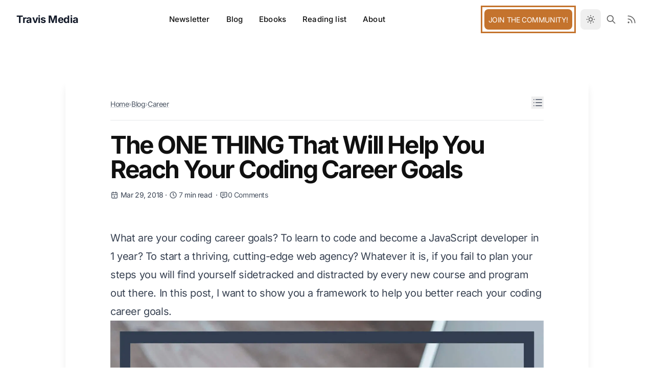

--- FILE ---
content_type: text/html; charset=utf-8
request_url: https://travis.media/blog/the-one-thing-that-will-help-you-reach-your-coding-career-goals/
body_size: 15385
content:
<!DOCTYPE html><html class="2xl:text-[17px]" dir="ltr" lang="en"><head><meta charset="UTF-8"><meta content="width=device-width,initial-scale=1" name="viewport"><link href="https://collector-pxebumdlwe.px-cloud.net" rel="preconnect"><link href="https://embeds.beehiiv.com" rel="preconnect"><link href="https://talk.hyvor.com" rel="preconnect"><link href="/sitemap-index.xml" rel="sitemap"><link href="/_astro/logo-sm.BXC348oe.ico" rel="shortcut icon"><link href="/_astro/logo-sm.Dxpnyx-B.svg" rel="icon" type="image/svg+xml"><link href="/_astro/logo-sm.Dxpnyx-B.svg" rel="mask-icon" color="#8D46E7"><link href="/_astro/logo-sm.CUwHYdUq.png" rel="apple-touch-icon" sizes="180x180"><style>:root{--aw-font-sans:'Inter Variable',ui-sans-serif,system-ui,sans-serif;--aw-font-serif:'Inter Variable',ui-serif,system-ui,serif;--aw-font-heading:'Inter Variable',ui-sans-serif,system-ui,sans-serif;--aw-color-primary:rgb(1 97 239);--aw-color-secondary:rgb(1 84 207);--aw-color-accent:rgb(109 40 217);--aw-color-lightblue:#f0f3f7;--aw-color-link:#839efe;--aw-color-text-heading:rgb(0 0 0);--aw-color-text-default:rgb(16 16 16);--aw-color-text-muted:rgb(16 16 16 / 66%);--aw-color-bg-page:rgb(255 255 255);--aw-color-bg-page-dark:rgb(14, 15, 19)}.dark{--aw-font-sans:'Inter Variable',ui-sans-serif,system-ui,sans-serif;--aw-font-serif:'Inter Variable',ui-serif,system-ui,serif;--aw-font-heading:'Inter Variable',ui-sans-serif,system-ui,sans-serif;--aw-color-primary:rgb(1 97 239);--aw-color-secondary:rgb(1 84 207);--aw-color-accent:rgb(109 40 217);--aw-color-text-heading:rgb(247, 248, 248);--aw-color-text-default:rgb(229 236 246);--aw-color-text-muted:rgb(229 236 246 / 66%);--aw-color-bg-page:rgb(14 15 19)}html:not(.dark) .astro-code,html:not(.dark) .astro-code span{color:var(--shiki-light)!important;background-color:var(--shiki-light-bg)!important}html.dark .astro-code,html.dark .astro-code span{color:var(--shiki-dark)!important;background-color:var(--shiki-dark-bg)!important}.astro-code{border:1px solid rgba(0,0,0,.1)!important}.prose pre,.prose-xl pre{max-width:100%!important;overflow-x:auto!important;-webkit-overflow-scrolling:touch;word-break:break-word}html:not(.dark) .astro-code{box-shadow:0 4px 16px rgba(0,0,0,.08),0 2px 6px rgba(0,0,0,.06)!important}html.dark .astro-code{border:1px solid rgba(255,255,255,.15)!important}html.dark .code-block-wrapper.copied .astro-code{animation:wiggle .3s ease-in-out,glow-dark .8s ease-out;box-shadow:0 -2px 8px rgba(0,0,0,.15),0 4px 16px rgba(0,0,0,.25),0 0 0 1px rgba(255,255,255,.6),0 0 12px rgba(255,255,255,.3)!important}@keyframes glow-dark{0%{box-shadow:0 -2px 8px rgba(0,0,0,.15),0 4px 16px rgba(0,0,0,.25),0 0 0 1px rgba(255,255,255,.7),0 0 15px rgba(255,255,255,.4)!important}30%{box-shadow:0 -2px 8px rgba(0,0,0,.15),0 4px 16px rgba(0,0,0,.25),0 0 0 1px rgba(255,255,255,.5),0 0 12px rgba(255,255,255,.3)!important}60%{box-shadow:0 -2px 8px rgba(0,0,0,.15),0 4px 16px rgba(0,0,0,.25),0 0 0 1px rgba(255,255,255,.25),0 0 8px rgba(255,255,255,.15)!important}100%{box-shadow:0 -2px 8px rgba(0,0,0,.15),0 4px 16px rgba(0,0,0,.25),0 0 0 1px rgba(255,255,255,0),0 0 0 rgba(255,255,255,0)!important}}.toc-button:hover{transform:translateY(-1px)}.toc-panel{transition:all .2s ease-in-out;max-width:calc(100vw - 2rem)}.toc-nav ul ul{margin-left:1rem;margin-top:.25rem;border-left:2px solid rgba(156,163,175,.3);padding-left:.75rem}.dark .toc-nav ul ul{border-left-color:rgba(156,163,175,.2)}.blog-post-card{box-shadow:0 -2px 8px rgba(0,0,0,.03),0 4px 16px rgba(0,0,0,.08)}html.dark .blog-post-card{box-shadow:0 -2px 8px rgba(0,0,0,.15),0 4px 16px rgba(0,0,0,.25)}.code-block-wrapper{position:relative}.code-block-wrapper .astro-code{transition:transform .2s ease-in-out}.code-block-wrapper.copied .astro-code{animation:glow .8s ease-out;box-shadow:0 4px 16px rgba(0,0,0,.08),0 2px 6px rgba(0,0,0,.06),0 0 0 1px rgba(107,114,128,.5),0 0 10px rgba(107,114,128,.25)!important}@keyframes glow{0%{box-shadow:0 4px 16px rgba(0,0,0,.08),0 2px 6px rgba(0,0,0,.06),0 0 0 1px rgba(107,114,128,.6),0 0 12px rgba(107,114,128,.3)!important}30%{box-shadow:0 4px 16px rgba(0,0,0,.08),0 2px 6px rgba(0,0,0,.06),0 0 0 1px rgba(107,114,128,.4),0 0 10px rgba(107,114,128,.2)!important}60%{box-shadow:0 4px 16px rgba(0,0,0,.08),0 2px 6px rgba(0,0,0,.06),0 0 0 1px rgba(107,114,128,.2),0 0 6px rgba(107,114,128,.1)!important}100%{box-shadow:0 4px 16px rgba(0,0,0,.08),0 2px 6px rgba(0,0,0,.06),0 0 0 1px rgba(107,114,128,0),0 0 0 rgba(107,114,128,0)!important}}.copy-button{position:absolute;top:8px;right:8px;border:none;border-radius:6px;padding:8px;cursor:pointer;opacity:0;transition:all .2s ease-in-out;z-index:10;display:flex;align-items:center;justify-content:center;width:32px;height:32px;backdrop-filter:blur(4px)}.code-block-wrapper:hover .copy-button{opacity:1}html:not(.dark) .copy-button{background:rgba(255,255,255,.9);color:#374151;border:1px solid rgba(0,0,0,.1);box-shadow:0 2px 4px rgba(0,0,0,.1)}html:not(.dark) .copy-button:hover{background:#fff;color:#1f2937;box-shadow:0 4px 8px rgba(0,0,0,.15);transform:translateY(-1px)}html.dark .copy-button{background:rgba(31,41,55,.9);color:#e5e7eb;border:1px solid rgba(255,255,255,.1);box-shadow:0 2px 4px rgba(0,0,0,.3)}html.dark .copy-button:hover{background:rgba(55,65,81,.95);color:#f9fafb;box-shadow:0 4px 8px rgba(0,0,0,.4);transform:translateY(-1px)}.copy-icon{width:16px;height:16px;fill:currentColor;transition:opacity .2s ease-in-out}.check-icon{width:16px;height:16px;fill:currentColor;position:absolute;opacity:0;transition:opacity .2s ease-in-out}.copy-button.copied .copy-icon{opacity:0}.copy-button.copied .check-icon{opacity:1}</style><script type="module">function c(){document.querySelectorAll("pre.astro-code").forEach((e=>{if(e.parentElement?.classList.contains("code-block-wrapper"))return;const t=document.createElement("div");t.className="code-block-wrapper";const c=document.createElement("button");c.className="copy-button",c.innerHTML='\n        <svg class="copy-icon" viewBox="0 0 24 24">\n          <path d="M16 1H4c-1.1 0-2 .9-2 2v14h2V3h12V1zm3 4H8c-1.1 0-2 .9-2 2v14c0 1.1.9 2 2 2h11c1.1 0 2-.9 2-2V7c0-1.1-.9-2-2-2zm0 16H8V7h11v14z"/>\n        </svg>\n        <svg class="check-icon" viewBox="0 0 24 24">\n          <path d="M9 16.17L4.83 12l-1.42 1.41L9 19 21 7l-1.41-1.41z"/>\n        </svg>\n      ',c.addEventListener("click",(async()=>{const o=e.querySelector("code")?.textContent||"";try{await navigator.clipboard.writeText(o)}catch(e){console.error("Failed to copy text: ",e)}t.classList.add("copied"),setTimeout((()=>{t.classList.remove("copied")}),800),c.classList.add("copied"),setTimeout((()=>{c.classList.remove("copied")}),1200)})),e.parentNode?.insertBefore(t,e),t.appendChild(e),t.appendChild(c)}))}document.addEventListener("DOMContentLoaded",c),document.addEventListener("astro:page-load",c)</script><script>!function(){const e="system";function t(e){"dark"===e?document.documentElement.classList.add("dark"):document.documentElement.classList.remove("dark");const t=document.querySelectorAll("[data-aw-toggle-color-scheme] > input");t&&t.length&&t.forEach((t=>{t.checked="dark"!==e}))}e&&e.endsWith(":only")||(localStorage.theme,0)?t(e.replace(":only","")):"dark"===localStorage.theme?t("dark"):t("light")}()</script><title>The ONE THING That Will Help You Reach Your Coding Career Goals</title><meta content="What are your coding career goals? To learn to code and become a JavaScript developer in 1 year? To start a thriving, cutting-edge web agency? Whatever it is, if you fail to plan your steps you will find yourself sidetracked and distracted by every new course and program out there. In this post, I want to show you a framework to help you better reach your coding career goals." name="description"><meta content="index,follow" name="robots"><link href="https://travis.media/blog/the-one-thing-that-will-help-you-reach-your-coding-career-goals/" rel="canonical"><meta content="The ONE THING That Will Help You Reach Your Coding Career Goals" property="og:title"><meta content="What are your coding career goals? To learn to code and become a JavaScript developer in 1 year? To start a thriving, cutting-edge web agency? Whatever it is, if you fail to plan your steps you will find yourself sidetracked and distracted by every new course and program out there. In this post, I want to show you a framework to help you better reach your coding career goals." property="og:description"><meta content="https://travis.media/blog/the-one-thing-that-will-help-you-reach-your-coding-career-goals/" property="og:url"><meta content="article" property="og:type"><meta content="https://travismedia.gumlet.io/src/assets/images/2019/12/coding-career-goals-featured.jpg" property="og:image"><meta content="en" property="og:locale"><meta content="Travis Media" property="og:site_name"><meta content="summary_large_image" name="twitter:card"><meta content="@travisdotmedia" name="twitter:site"><meta content="@travisdotmedia" name="twitter:creator"><meta content="97CrcKb9x6OmJrE7O6RUd9gTrF2b8s4_DmHoIHTxcrk" name="google-site-verification"><script src="https://app.rybbit.io/api/script.js" data-site-id="e5346dbaaaa9" defer="defer"></script><script type="application/ld+json">{"@context":"https://schema.org","@type":"BlogPosting","headline":"The ONE THING That Will Help You Reach Your Coding Career Goals","description":"What are your coding career goals? To learn to code and become a JavaScript developer in 1 year? To start a thriving, cutting-edge web agency? Whatever it is, if you fail to plan your steps you will find yourself sidetracked and distracted by every new course and program out there. In this post, I want to show you a framework to help you better reach your coding career goals.","keywords":[{"slug":"javascript","title":"javascript"},{"slug":"tutorial","title":"tutorial"}],"image":"https://travis.mediahttps://travismedia.gumlet.io/src/assets/images/2019/12/coding-career-goals-featured.jpg","author":{"@type":"Person","name":"Travis Rodgers","url":"https://travis.media/"},"datePublished":"2018-03-29T10:47:35.000Z"}</script><link href="/_astro/about.cdlRRoSw.css" rel="stylesheet"><style>.breadcrumbs[data-astro-cid-plv2vss6]{line-height:1.4}.breadcrumbs[data-astro-cid-plv2vss6] a[data-astro-cid-plv2vss6]{text-decoration-thickness:1px;text-underline-offset:2px}@media (max-width:640px){.breadcrumbs[data-astro-cid-plv2vss6]{font-size:.8rem;line-height:1.3}}.blog-hero[data-astro-cid-wo4vtnkt].with-image{min-height:600px;position:relative}.blog-hero[data-astro-cid-wo4vtnkt].with-image:before{content:"";position:absolute;top:0;left:0;right:0;height:600px;background-image:var(--bg-image);background-size:100% auto;background-position:center top;background-repeat:no-repeat;z-index:1}.blog-hero[data-astro-cid-wo4vtnkt].with-image:after{content:"";position:absolute;top:0;left:0;right:0;height:600px;background:linear-gradient(to bottom,transparent 0,transparent 70%,var(--aw-color-bg-page) 100%);z-index:2}@media (min-width:640px){.blog-hero[data-astro-cid-wo4vtnkt].with-image{min-height:700px}.blog-hero[data-astro-cid-wo4vtnkt].with-image:after,.blog-hero[data-astro-cid-wo4vtnkt].with-image:before{height:700px}}@media (min-width:1024px){.blog-hero[data-astro-cid-wo4vtnkt].with-image{min-height:800px}.blog-hero[data-astro-cid-wo4vtnkt].with-image:after,.blog-hero[data-astro-cid-wo4vtnkt].with-image:before{height:800px}}@media (min-width:1280px){.blog-hero[data-astro-cid-wo4vtnkt].with-image{min-height:900px}.blog-hero[data-astro-cid-wo4vtnkt].with-image:after,.blog-hero[data-astro-cid-wo4vtnkt].with-image:before{height:900px}}html{scroll-behavior:smooth}</style><script>!function(t,e,n,r){(window.crossOriginIsolated||navigator.serviceWorker)&&((r=t[e]=Object.assign(t[e]||{},{lib:"/~partytown/",debug:!1}))[n]=(r[n]||[]).concat(["dataLayer.push"]))}(window,"partytown","forward");const t={preserveBehavior:!1},e=e=>{if("string"==typeof e)return[e,t];const[n,r=t]=e;return[n,{...t,...r}]},n=Object.freeze((()=>{const t=new Set;let e=[];do{Object.getOwnPropertyNames(e).forEach((n=>{"function"==typeof e[n]&&t.add(n)}))}while((e=Object.getPrototypeOf(e))!==Object.prototype);return Array.from(t)})());!function(t,r,o,i,a,s,c,d,l,p,u=t,f){function y(){f||(f=1,"/"==(c=(s.lib||"/~partytown/")+(s.debug?"debug/":""))[0]&&(l=r.querySelectorAll('script[type="text/partytown"]'),i!=t?i.dispatchEvent(new CustomEvent("pt1",{detail:t})):(d=setTimeout(h,(null==s?void 0:s.fallbackTimeout)||1e4),r.addEventListener("pt0",b),a?w(1):o.serviceWorker?o.serviceWorker.register(c+(s.swPath||"partytown-sw.js"),{scope:c}).then((function(t){t.active?w():t.installing&&t.installing.addEventListener("statechange",(function(t){"activated"==t.target.state&&w()}))}),console.error):h())))}function w(e){p=r.createElement(e?"script":"iframe"),t._pttab=Date.now(),e||(p.style.display="block",p.style.width="0",p.style.height="0",p.style.border="0",p.style.visibility="hidden",p.setAttribute("aria-hidden",!0)),p.src=c+"partytown-"+(e?"atomics.js?v=0.11.2":"sandbox-sw.html?"+t._pttab),r.querySelector(s.sandboxParent||"body").appendChild(p)}function h(n,o){for(b(),i==t&&(s.forward||[]).map((function(n){const[r]=e(n);delete t[r.split(".")[0]]})),n=0;n<l.length;n++)(o=r.createElement("script")).innerHTML=l[n].innerHTML,o.nonce=s.nonce,r.head.appendChild(o);p&&p.parentNode.removeChild(p)}function b(){clearTimeout(d)}s=t.partytown||{},i==t&&(s.forward||[]).map((function(r){const[o,{preserveBehavior:i}]=e(r);u=t,o.split(".").map((function(e,r,o){var a;u=u[o[r]]=r+1<o.length?u[o[r]]||(a=o[r+1],n.includes(a)?[]:{}):(()=>{let e=null;if(i){const{methodOrProperty:n,thisObject:r}=((t,e)=>{let n=t;for(let t=0;t<e.length-1;t+=1)n=n[e[t]];return{thisObject:n,methodOrProperty:e.length>0?n[e[e.length-1]]:void 0}})(t,o);"function"==typeof n&&(e=(...t)=>n.apply(r,...t))}return function(){let n;return e&&(n=e(arguments)),(t._ptf=t._ptf||[]).push(o,arguments),n}})()}))})),"complete"==r.readyState?y():(t.addEventListener("DOMContentLoaded",y),t.addEventListener("load",y))}(window,document,navigator,top,window.crossOriginIsolated),document.addEventListener("astro:before-swap",(t=>{let e=document.body.querySelector("iframe[src*='/~partytown/']");e&&t.newDocument.body.append(e)}))</script></head><body class="antialiased bg-page text-default tracking-tight"><header class="mx-auto w-full border-b border-gray-50/0 ease-in-out flex-none sticky top-0 transition-[opacity] z-40" data-aw-sticky-header="true" id="header"><div class="absolute inset-0"></div><div class="mx-auto relative max-w-7xl md:flex md:items-center md:justify-between md:px-6 px-3 py-1 text-default w-full"><div class="flex justify-between"><a href="/" class="items-center flex"><span class="font-bold dark:text-white md:text-xl ml-2 rtl:ml-0 rtl:mr-2 self-center text-2xl text-gray-900 whitespace-nowrap">Travis Media</span></a><div class="items-center flex md:hidden"><button class="items-center flex cursor-pointer flex-col group h-12 justify-center rounded w-12" aria-label="Toggle Menu" type="button" data-aw-toggle-menu><span class="sr-only">Toggle Menu</span> <span class="duration-200 transition bg-black dark:bg-white ease h-0.5 my-1 opacity-80 rounded-full transform w-6 group-[.expanded]:rotate-45 group-[.expanded]:translate-y-2.5" aria-hidden="true"></span> <span class="duration-200 transition bg-black dark:bg-white ease h-0.5 my-1 opacity-80 rounded-full transform w-6 group-[.expanded]:opacity-0" aria-hidden="true"></span> <span class="duration-200 transition bg-black dark:bg-white ease h-0.5 my-1 opacity-80 rounded-full transform w-6 group-[.expanded]:-rotate-45 group-[.expanded]:-translate-y-2.5" aria-hidden="true"></span></button></div></div><nav class="items-center hidden md:flex md:w-auto w-full md:flex-1 md:justify-center md:mx-5 md:overflow-x-auto md:overflow-y-visible overflow-x-hidden overflow-y-auto text-default" aria-label="Main navigation"><ul class="flex flex-col font-medium md:flex-row md:justify-center md:self-center md:text-[0.9375rem] md:w-auto text-xl tracking-[0.01rem] w-full"><li class><a href="https://newsletter.travis.media" class="items-center flex dark:hover:text-[#c4732d] hover:text-[#c4732d] lg:px-3 px-2 py-5 xl:px-4">Newsletter</a></li><li class><a href="/blog/" class="items-center flex dark:hover:text-[#c4732d] hover:text-[#c4732d] lg:px-3 px-2 py-5 xl:px-4">Blog</a></li><li class><a href="/ebooks/" class="items-center flex dark:hover:text-[#c4732d] hover:text-[#c4732d] lg:px-3 px-2 py-5 xl:px-4">Ebooks</a></li><li class><a href="/reading-list/" class="items-center flex dark:hover:text-[#c4732d] hover:text-[#c4732d] lg:px-3 px-2 py-5 xl:px-4">Reading list</a></li><li class><a href="/about/" class="items-center flex dark:hover:text-[#c4732d] hover:text-[#c4732d] lg:px-3 px-2 py-5 xl:px-4">About</a></li></ul></nav><div class="items-center hidden md:flex md:w-auto w-full bottom-0 fixed justify-end left-0 md:justify-self-end md:mb-0 md:p-0 md:self-center md:static p-3 rtl:left-auto rtl:right-0"><div class="items-center flex justify-between md:w-auto w-full"><div class="flex"><div class="items-center rounded-lg bg-[#c4732d] hidden join-btn lg:flex lg:mx-4 list-none outline outline-[#c4732d] outline-offset-4 p-2 text-[14px] text-white uppercase"><a href="/community/" class="no-underline">Join the Community!</a></div><button class="text-muted dark:text-gray-400 dark:focus:ring-gray-700 dark:hover:bg-gray-700 focus:outline-none focus:ring-4 focus:ring-gray-200 hover:bg-gray-100 inline-flex items-center p-2.5 rounded-lg text-sm" aria-label="Toggle between Dark and Light mode" type="button" data-aw-toggle-color-scheme><svg class="w-6 h-6 md:h-5 md:inline-block md:w-5" data-icon="tabler:sun" height="1em" width="1em"><symbol id="ai:tabler:sun" viewBox="0 0 24 24"><path d="M8 12a4 4 0 1 0 8 0a4 4 0 1 0-8 0m-5 0h1m8-9v1m8 8h1m-9 8v1M5.6 5.6l.7.7m12.1-.7l-.7.7m0 11.4l.7.7m-12.1-.7l-.7.7" fill="none" stroke="currentColor" stroke-linecap="round" stroke-linejoin="round" stroke-width="2"/></symbol><use href="#ai:tabler:sun"></use></svg></button> <a href="/search/" class="text-muted dark:text-gray-400 dark:focus:ring-gray-700 dark:hover:bg-gray-700 focus:outline-none focus:ring-4 focus:ring-gray-200 hover:bg-gray-100 inline-flex items-center p-2.5 rounded-lg text-sm" aria-label="Search icon"><svg class="h-5 w-5" data-icon="tabler:search" height="1em" width="1em"><symbol id="ai:tabler:search" viewBox="0 0 24 24"><path d="M3 10a7 7 0 1 0 14 0a7 7 0 1 0-14 0m18 11l-6-6" fill="none" stroke="currentColor" stroke-linecap="round" stroke-linejoin="round" stroke-width="2"/></symbol><use href="#ai:tabler:search"></use></svg> </a><a href="/rss.xml" class="text-muted dark:text-gray-400 dark:focus:ring-gray-700 dark:hover:bg-gray-700 focus:outline-none focus:ring-4 focus:ring-gray-200 hover:bg-gray-100 inline-flex items-center p-2.5 rounded-lg text-sm" aria-label="RSS Feed"><svg class="h-5 w-5" data-icon="tabler:rss" height="1em" width="1em"><symbol id="ai:tabler:rss" viewBox="0 0 24 24"><path d="M4 19a1 1 0 1 0 2 0a1 1 0 1 0-2 0M4 4a16 16 0 0 1 16 16M4 11a9 9 0 0 1 9 9" fill="none" stroke="currentColor" stroke-linecap="round" stroke-linejoin="round" stroke-width="2"/></symbol><use href="#ai:tabler:rss"></use></svg></a></div></div></div></div></header><main><link href="https://travismedia.gumlet.io" rel="preconnect" crossorigin><link href="//travismedia.gumlet.io" rel="dns-prefetch"><link href="https://travismedia.gumlet.io/src/assets/images/2019/12/coding-career-goals-featured.jpg?w=1536&f=webp&q=70" rel="preload" as="image" fetchpriority="high" imagesizes="100vw" imagesrcset="https://travismedia.gumlet.io/src/assets/images/2019/12/coding-career-goals-featured.jpg?w=640&f=webp&q=70 640w, https://travismedia.gumlet.io/src/assets/images/2019/12/coding-career-goals-featured.jpg?w=768&f=webp&q=70 768w, https://travismedia.gumlet.io/src/assets/images/2019/12/coding-career-goals-featured.jpg?w=1024&f=webp&q=70 1024w, https://travismedia.gumlet.io/src/assets/images/2019/12/coding-career-goals-featured.jpg?w=1280&f=webp&q=70 1280w, https://travismedia.gumlet.io/src/assets/images/2019/12/coding-career-goals-featured.jpg?w=1536&f=webp&q=70 1536w"><section class="mx-auto relative blog-hero lg:py-20 py-8 sm:py-16 with-image" data-astro-cid-wo4vtnkt data-pagefind-body style="--bg-image:image-set(url('https://travismedia.gumlet.io/src/assets/images/2019/12/coding-career-goals-featured.jpg?w=1536&#38;f=webp&#38;q=70') 1x, url('https://travismedia.gumlet.io/src/assets/images/2019/12/coding-career-goals-featured.jpg?w=3072&#38;f=webp&#38;q=70') 2x)"><article class="mx-auto relative backdrop-blur-sm bg-white/[0.99] blog-post-card dark:bg-black/95 dark:border-2 dark:border-gray-500/70 dark:shadow-none gap-4 grid grid-cols-1 max-w-5xl p-8 rounded-lg shadow-lg z-10" data-astro-cid-wo4vtnkt><div data-astro-cid-wo4vtnkt><header data-astro-cid-wo4vtnkt><div class="mx-auto max-w-4xl px-4 sm:px-6 mb-6" data-astro-cid-wo4vtnkt><div class="items-center flex justify-between mb-4" data-astro-cid-wo4vtnkt><div class="flex-1" data-astro-cid-wo4vtnkt><nav class="breadcrumbs" aria-label="Breadcrumb" data-astro-cid-plv2vss6><div class="dark:text-gray-400 text-sm items-center flex flex-wrap gap-x-2 gap-y-1 text-gray-600" data-astro-cid-plv2vss6><a href="/" class="dark:hover:text-[#c4732d] hover:text-[#c4732d] duration-200 dark:decoration-gray-600 dark:hover:decoration-[#c4732d] decoration-1 decoration-gray-300 hover:decoration-[#c4732d] hover:font-medium transition-all underline underline-offset-2" aria-label="Home" data-astro-cid-plv2vss6>Home </a><span class="text-gray-400 dark:text-gray-600" data-astro-cid-plv2vss6>&#8250;</span><a href="/blog/" class="dark:hover:text-[#c4732d] hover:text-[#c4732d] duration-200 dark:decoration-gray-600 dark:hover:decoration-[#c4732d] decoration-1 decoration-gray-300 hover:decoration-[#c4732d] hover:font-medium transition-all underline underline-offset-2" data-astro-cid-plv2vss6>Blog </a><span class="text-gray-400 dark:text-gray-600" data-astro-cid-plv2vss6>&#8250;</span> <a href="/category/career/" class="dark:hover:text-[#c4732d] hover:text-[#c4732d] duration-200 dark:decoration-gray-600 dark:hover:decoration-[#c4732d] decoration-1 decoration-gray-300 hover:decoration-[#c4732d] hover:font-medium transition-all underline underline-offset-2" data-astro-cid-plv2vss6>Career</a></div></nav></div><div class="relative hidden md:block ml-4 toc-dropdown" data-astro-cid-wo4vtnkt><button class="dark:text-gray-400 hover:text-gray-700 dark:hover:text-gray-200 duration-200 hidden text-gray-500 text-sm toc-button transition-colors" aria-label="Table of Contents" data-astro-cid-wo4vtnkt id="toc-toggle"><svg class="w-6 h-6" data-icon="tabler:list" height="1em" width="1em" data-astro-cid-wo4vtnkt="true"><symbol id="ai:tabler:list" viewBox="0 0 24 24"><path d="M9 6h11M9 12h11M9 18h11M5 6v.01M5 12v.01M5 18v.01" fill="none" stroke="currentColor" stroke-linecap="round" stroke-linejoin="round" stroke-width="2"/></symbol><use href="#ai:tabler:list"></use></svg></button><div class="absolute bg-white border border-gray-200 dark:bg-gray-800 dark:border-gray-700 hidden max-h-96 overflow-y-auto p-4 right-0 rounded-lg shadow-xl toc-panel top-6 w-80 z-50" data-astro-cid-wo4vtnkt id="toc-panel"><div class="items-center flex justify-between border-b border-gray-200 dark:border-gray-600 mb-3 pb-2" data-astro-cid-wo4vtnkt><h3 class="dark:text-gray-100 font-semibold text-gray-900 text-sm" data-astro-cid-wo4vtnkt>Table of Contents</h3><button class="text-gray-400 dark:hover:text-gray-300 hover:text-gray-600" data-astro-cid-wo4vtnkt id="toc-close"><svg class="h-4 w-4" data-icon="tabler:x" height="1em" width="1em" data-astro-cid-wo4vtnkt="true"><symbol id="ai:tabler:x" viewBox="0 0 24 24"><path d="M18 6L6 18M6 6l12 12" fill="none" stroke="currentColor" stroke-linecap="round" stroke-linejoin="round" stroke-width="2"/></symbol><use href="#ai:tabler:x"></use></svg></button></div><nav class="toc-nav" data-astro-cid-wo4vtnkt><ul class="space-y-1 text-sm" data-astro-cid-wo4vtnkt id="toc-list"></ul></nav></div></div></div><div class="mb-6 border-gray-200 border-t dark:border-gray-700" data-astro-cid-wo4vtnkt></div></div><h1 class="mx-auto max-w-4xl px-4 sm:px-6 dark:text-white font-bold font-heading leading-tighter md:text-5xl text-4xl tracking-tighter" data-astro-cid-wo4vtnkt>The ONE THING That Will Help You Reach Your Coding Career Goals</h1></header><div class="mb-2 max-w-4xl mt-4 mx-auto px-4 sm:px-6" data-astro-cid-wo4vtnkt><p class="dark:text-gray-300 text-gray-700 text-sm" data-astro-cid-wo4vtnkt><svg class="dark:text-gray-400 text-gray-600 -mt-0.5 h-4 inline-block w-4" data-icon="tabler:calendar" height="1em" width="1em" data-astro-cid-wo4vtnkt="true"><symbol id="ai:tabler:calendar" viewBox="0 0 24 24"><path d="M4 7a2 2 0 0 1 2-2h12a2 2 0 0 1 2 2v12a2 2 0 0 1-2 2H6a2 2 0 0 1-2-2zm12-4v4M8 3v4m-4 4h16m-9 4h1m0 0v3" fill="none" stroke="currentColor" stroke-linecap="round" stroke-linejoin="round" stroke-width="2"/></symbol><use href="#ai:tabler:calendar"></use></svg> <time class="inline-block" data-astro-cid-wo4vtnkt datetime="Thu Mar 29 2018 10:47:35 GMT+0000 (Coordinated Universal Time)">Mar 29, 2018</time>&nbsp;· <svg class="dark:text-gray-400 text-gray-600 -mt-0.5 h-4 inline-block w-4" data-icon="tabler:clock" height="1em" width="1em" data-astro-cid-wo4vtnkt="true"><symbol id="ai:tabler:clock" viewBox="0 0 24 24"><g fill="none" stroke="currentColor" stroke-linecap="round" stroke-linejoin="round" stroke-width="2"><path d="M3 12a9 9 0 1 0 18 0a9 9 0 0 0-18 0"/><path d="M12 7v5l3 3"/></g></symbol><use href="#ai:tabler:clock"></use></svg> <span class="dark:text-gray-400 text-gray-600" data-astro-cid-wo4vtnkt>7</span> min read &nbsp;· <a href="#hyvor-comments" class="dark:text-gray-400 text-gray-600 dark:hover:text-[#c4732d] duration-200 hover:text-[#c4732d] transition-colors" data-astro-cid-wo4vtnkt><svg class="h-4 w-4 -mt-0.5 inline-block" data-icon="tabler:message" height="1em" width="1em" data-astro-cid-wo4vtnkt="true"><symbol id="ai:tabler:message" viewBox="0 0 24 24"><path d="M8 9h8m-8 4h6m4-9a3 3 0 0 1 3 3v8a3 3 0 0 1-3 3h-5l-5 3v-3H6a3 3 0 0 1-3-3V7a3 3 0 0 1 3-3z" fill="none" stroke="currentColor" stroke-linecap="round" stroke-linejoin="round" stroke-width="2"/></symbol><use href="#ai:tabler:message"></use></svg><hyvor-talk-comment-count data-astro-cid-wo4vtnkt="true" page-id="https://travis.media/the-one-thing-that-will-help-you-reach-your-coding-career-goals/"></hyvor-talk-comment-count></a></p></div></div><div class="mx-auto max-w-4xl mt-8 px-6 dark:prose-headings:text-white dark:prose-invert hover:prose-a:shadow-[0_2px_0px_#c4732d] hover:prose-a:text-[#c4732d] min-w-0 prose prose-a:duration-200 prose-a:no-underline prose-a:shadow-[0_1.5px_0px_#c4732d] prose-a:transition-all prose-headings:font-bold prose-headings:font-heading prose-headings:leading-tighter prose-headings:scroll-mt-[80px] prose-headings:tracking-tighter prose-img:rounded-md prose-img:shadow-lg prose-li:my-0 prose-xl w-full" data-astro-cid-wo4vtnkt><p>What are your coding career goals? To learn to code and become a JavaScript developer in 1 year? To start a thriving, cutting-edge web agency? Whatever it is, if you fail to plan your steps you will find yourself sidetracked and distracted by every new course and program out there. In this post, I want to show you a framework to help you better reach your coding career goals.</p><p class="textcenter"><img alt="coding career goals pinterest" src="https://travismedia.gumlet.io/public/images/2019/12/coding-career-goals-pinterest.jpg" data-rjs="2"></p><p>I just got around to reading <a href="https://amzn.to/2uukDNj" rel="noopener" target="_blank" data-wplink-edit="true">The One Thing</a> by Gary Keller, and I see why it's a national "bestseller." If you lay hold of this principle, it will change your life. My gears were spinning with every page. </p><p>Essentially, one has to set priorities in life based on what's most important. In addition, we have to look ahead to see where we want to end up, and then work out way back incrementally to determine what it is exactly that we should be doing each day, week, and month to get there. </p><p>It keeps us focused on this ONE THING, discarding all other distractions.</p><h3>The Temptation of the New Programmer</h3><p>I'm thankful to live in a time where so much information is available. When it comes to learning to code, there are SO MANY great resources out there. </p><p>But one trend I am noticing today is that with all of the options available (the online courses such as <a href="https://geni.us/7id4" rel="noopener" target="_blank">Treehouse</a>, <a href="https://www.lynda.com" rel="noopener" target="_blank">Lynda</a>, <a href="https://www.freecodecamp.org" rel="noopener" target="_blank">FreeCodeCamp</a>, <a href="https://www.udemy.com" rel="noopener" target="_blank">Udemy</a>, blogs, etc.), there is a huge temptation to spend time jumping between all the programs and not actually learning anything!……getting caught up in the bells &#x26; whistles and not ever reaching our desired outcome(s). </p><p>No?</p><p>Well, here's a test. Answer these questions:</p><ul><li>How many coding subscriptions and courses do you own or are signed up for?</li><li>How many have you taken? </li><li>How many are you currently "in progress" with?</li><li>Have you reached your desired goal?</li></ul><p>It might go something like this: </p><p>I'm doing JavaScript 30 but I stopped on day 3. I'm also slowly going through Free Code Camp. I'm learning Python on Treehouse, JavaScript with Brad Traversy on Udemy, React with Wes Bos, AND I just missed a day of #100DaysOfCode. I feel swamped and am never going to get that coding job in time. Well, beginning Monday I am going to start fresh with JavaScript from the very beginning (even though you have been learning JavaScript for three months now). </p><p>Does this feel like you?</p><p>I've been there and it's actually very easy to slip back into this state.  (I'm convinced that the majority of JavaScript courses teach essentially the same things. Just pick one, work through it, and keep all other options out of the way).</p><h3>Today, Things Can Change</h3><p>The problem is that you have not determined the ONE THING. Because you have not set any specific future goal, your month, week, and daily goals are just as vast. What is your ONE THING? Learning to code and getting a job as a back-end developer? Learning Python and building an app? Starting a web agency and hosting 10 sites within 6 months?</p><p>Let me lay out a few things to help you regroup, determine your one thing, and then nail down what you need to be doing daily to reach your coding career goals successfully.</p><h2>The ONE THING To Reach Your Coding Career Goals: "Goal Setting to the Now"</h2><p>In Gary Keller's book, <a href="https://amzn.to/2uukDNj" rel="noopener" target="_blank">The One Thing</a>, he promotes a process called "Goal Setting to the Now."</p><p>In this exercise, you start with a specific future goal and work your way to the present. It looks like this:</p><p><b style="font-size:1.7rem">Your Someday Goal</b></p><p><i>What's the one thing I want to do someday?</i></p><p>Five Year Goal</p><p><i>Based on my Someday Goal, what's the one thing I can do in the next 5 years?</i></p><p>One Year Goal</p><p><i>Based on my Five Year Goal, what's the one thing I can do in the next 1 year?</i></p><p><b>Monthly Goal</b></p><p><i>Based on my One Year Goal, what's the one thing I can do in the next month?</i></p><p><b>Weekly Goal</b></p><p><i>Based on my Monthly Goal, what's the one thing I can do in the next week?</i></p><p><b>Daily Goal</b></p><p><i>Based on my Weekly Goal, what's the one thing I can do in the next day?</i></p><p><b>Right Now Goal</b></p><p><i>Based on my Daily Goal, what's the one thing I can do right now?</i></p><p>The key is to determine that ONE THING, look to a someday goal with that ONE THING, and then <b>work your way backwards to the now</b>.</p><p>Let's consider a fictional example, Jim. Jim is a 30-year-old warehouse manager. </p><p>Jim has just started learning to code and wants to eventually change careers to become a JavaScript developer. Jim also just had his second child and not only wants to become a JavaScript developer but wants to meet the goal of <b>making $90,000/yr as a full-time JavaScript developer within 2 years!</b></p><p><b>So consider Jim's ONE THING</b>: Learn to code such that within two years Jim has a full-time job, making $90,000/yr, as a confident JavaScript developer.</p><p class="textcenter"><img alt="coding career goals" src="https://travismedia.gumlet.io/public/images/2019/12/coding-career-goals.png"></p><h2>Your One Thing?</h2><p>What's your one thing?</p><p>Be specific. Look two years out. </p><p>Where do you want to be in two years? Be specific, write it down. Then work backwards "to the now."</p><p><b>Now this is important:</b></p><p>Somehow you need to revisit this list daily. If you noticed from the example above, Jim's monthly goal is to "Nail down the basics of HTML &#x26; CSS." Next month may be to "Learn the basics of JavaScript." The next may be, "Take an advanced JavaScript course." The next may be, "Build a todo app and a calculator with JavaScript." And on and on. Each month you need to revisit this to reach your yearly goal, and ultimately your two-year goal. </p><p>The same goes for weekly, and daily. These should be revisited accordingly and updated, always looking to that final coding career goal. </p><p>For me personally, I use the <a href="http://michaelhyatt.refr.cc/travisrodgers" rel="noopener" target="_blank">Full Focus Planner by Michael Hyatt</a>. It's a bit expensive, but it's a high priority issue in my life and I am willing to invest in it.</p><p>With the Full Focus Planner, a new planner is shipped out quarterly. So goals are set and measured quarterly in the big picture. Then it allows me to set my monthly goals, my three weekly goals, and my daily "Big 3."</p><p>Whatever you use, a journal, moleskin, a simple notebook, visit your one thing EVERY MORNING. </p><p>Based on your big goals, what must you be doing monthly, weekly, daily? So update your daily, daily. Your weekly, weekly. Your monthly, monthly, etc. </p><h2>Conclusion &#x26; Free Download</h2><p>Your first step is to determine your ONE THING. Where do you want to be specifically in two years. Then work your way back. Get specific, down to the very course name, class name, or project steps (see how Jim's weekly goal included a SPECIFIC path on a SPECIFIC website, Treehouse. This means that Jim will not need ANY OTHER COURSE for that week. Only Treehouse. He is not going to let himself get sidetracked with other courses or options out there). </p><p>To help you get started, I have created the chart above for you to download and fill out. Look at Jim's chart and fill out your own. </p><p>Download it here: <a href="https://drive.google.com/file/d/1r3G9f9ZVS0nMOYB_ONtywvt1h35w80gD/view?usp=sharing" rel="noopener" target="_blank" download>My Two Year Coding Goal To The Now</a></p><p>You can also get my 6-month blueprint with step-by-step, week-by-week, instructions on <a href="https://drive.google.com/file/d/1Jqo3mCQlNjU8gTaC6ZPSROc3yS3e4bxT/view?usp=sharing" download>How to Learn to Code and Get a Job in Six Months</a>. This guide will keep you on track all the way to <b><i>intro coding concepts</i></b> to <b><i>nailing the coding interview</i></b>. </p><p>Be intentional about your coding career goals and remove all the distractions that interfere with your ONE THING, and work your way to the now. </p><p><em><strong>Have you read The One Thing? What goals have you set and what steps have you taken to reach your coding career goals?</strong></em></p></div><div class="flex justify-between flex-col max-w-4xl mt-8 mx-auto px-6 sm:flex-row" data-astro-cid-wo4vtnkt><ul class="rtl:mr-0 mr-5 rtl:ml-5"><li class="mb-2 font-medium bg-gray-100 dark:bg-slate-700 inline-block lowercase mr-2 px-2 py-0.5 rtl:ml-2 rtl:mr-0"><a href="/tag/javascript/" class="text-muted dark:hover:text-[#c4732d] dark:text-slate-300 hover:text-[#c4732d]">javascript</a></li><li class="mb-2 font-medium bg-gray-100 dark:bg-slate-700 inline-block lowercase mr-2 px-2 py-0.5 rtl:ml-2 rtl:mr-0"><a href="/tag/tutorial/" class="text-muted dark:hover:text-[#c4732d] dark:text-slate-300 hover:text-[#c4732d]">tutorial</a></li></ul><div class="align-middle dark:text-slate-600 mt-5 sm:mt-1 text-gray-500"><span class="font-bold align-super dark:text-slate-400 text-slate-500">Share:</span> <button class="rtl:ml-0 ml-2 rtl:mr-2" data-aw-social-share="twitter" data-aw-url="https://travis.media/blog/the-one-thing-that-will-help-you-reach-your-coding-career-goals/" title="Twitter Share" data-aw-text="The ONE THING That Will Help You Reach Your Coding Career Goals"><svg class="w-6 h-6 dark:hover:text-slate-300 dark:text-slate-500 hover:text-black text-gray-400" data-icon="tabler:brand-x" height="1em" width="1em" viewBox="0 0 24 24"><use href="#ai:tabler:brand-x"></use></svg></button> <button class="rtl:ml-0 ml-2 rtl:mr-2" data-aw-social-share="facebook" data-aw-url="https://travis.media/blog/the-one-thing-that-will-help-you-reach-your-coding-career-goals/" title="Facebook Share"><svg class="w-6 h-6 dark:hover:text-slate-300 dark:text-slate-500 hover:text-black text-gray-400" data-icon="tabler:brand-facebook" height="1em" width="1em"><symbol id="ai:tabler:brand-facebook" viewBox="0 0 24 24"><path d="M7 10v4h3v7h4v-7h3l1-4h-4V8a1 1 0 0 1 1-1h3V3h-3a5 5 0 0 0-5 5v2z" fill="none" stroke="currentColor" stroke-linecap="round" stroke-linejoin="round" stroke-width="2"/></symbol><use href="#ai:tabler:brand-facebook"></use></svg></button> <button class="rtl:ml-0 ml-2 rtl:mr-2" data-aw-social-share="linkedin" data-aw-url="https://travis.media/blog/the-one-thing-that-will-help-you-reach-your-coding-career-goals/" title="Linkedin Share" data-aw-text="The ONE THING That Will Help You Reach Your Coding Career Goals"><svg class="w-6 h-6 dark:hover:text-slate-300 dark:text-slate-500 hover:text-black text-gray-400" data-icon="tabler:brand-linkedin" height="1em" width="1em" viewBox="0 0 24 24"><use href="#ai:tabler:brand-linkedin"></use></svg></button> <button class="rtl:ml-0 ml-2 rtl:mr-2" data-aw-social-share="whatsapp" data-aw-url="https://travis.media/blog/the-one-thing-that-will-help-you-reach-your-coding-career-goals/" title="Whatsapp Share" data-aw-text="The ONE THING That Will Help You Reach Your Coding Career Goals"><svg class="w-6 h-6 dark:hover:text-slate-300 dark:text-slate-500 hover:text-black text-gray-400" data-icon="tabler:brand-whatsapp" height="1em" width="1em"><symbol id="ai:tabler:brand-whatsapp" viewBox="0 0 24 24"><g fill="none" stroke="currentColor" stroke-linecap="round" stroke-linejoin="round" stroke-width="2"><path d="m3 21l1.65-3.8a9 9 0 1 1 3.4 2.9z"/><path d="M9 10a.5.5 0 0 0 1 0V9a.5.5 0 0 0-1 0za5 5 0 0 0 5 5h1a.5.5 0 0 0 0-1h-1a.5.5 0 0 0 0 1"/></g></symbol><use href="#ai:tabler:brand-whatsapp"></use></svg></button> <button class="rtl:ml-0 ml-2 rtl:mr-2" data-aw-social-share="mail" data-aw-url="https://travis.media/blog/the-one-thing-that-will-help-you-reach-your-coding-career-goals/" title="Email Share" data-aw-text="The ONE THING That Will Help You Reach Your Coding Career Goals"><svg class="w-6 h-6 dark:hover:text-slate-300 dark:text-slate-500 hover:text-black text-gray-400" data-icon="tabler:mail" height="1em" width="1em"><symbol id="ai:tabler:mail" viewBox="0 0 24 24"><g fill="none" stroke="currentColor" stroke-linecap="round" stroke-linejoin="round" stroke-width="2"><path d="M3 7a2 2 0 0 1 2-2h14a2 2 0 0 1 2 2v10a2 2 0 0 1-2 2H5a2 2 0 0 1-2-2z"/><path d="m3 7l9 6l9-6"/></g></symbol><use href="#ai:tabler:mail"></use></svg></button></div></div><div class="mx-auto max-w-4xl mt-8 px-6 border-gray-200 border-t dark:border-gray-700 pt-6" data-astro-cid-wo4vtnkt><p class="dark:text-gray-400 text-sm text-gray-500 italic text-center" data-astro-cid-wo4vtnkt>This page may contain affiliate links. Please see my <a href="/affiliate-disclaimer/" class="underline hover:text-gray-700 dark:hover:text-gray-200" data-astro-cid-wo4vtnkt>affiliate disclaimer</a> for more info.</p></div></article></section><script type="module">let s=null;function u(){s&&s.abort(),s=new AbortController;const{signal:e}=s,t=document.getElementById("toc-toggle"),n=document.getElementById("toc-panel"),o=document.getElementById("toc-list"),a=document.getElementById("toc-close"),r=document.querySelector("article");if(!(t&&n&&o&&r))return;const c=r.querySelectorAll("h2, h3");0!==c.length?(t.classList.remove("hidden"),o.innerHTML="",t.addEventListener("click",m,{signal:e}),a&&a.addEventListener("click",g,{signal:e}),document.addEventListener("click",f,{signal:e}),p(c,o,e),y(c,e)):t.style.display="none"}function m(e){e.preventDefault(),e.stopPropagation(),document.getElementById("toc-panel")?.classList.toggle("hidden")}function g(e){e.preventDefault(),e.stopPropagation(),document.getElementById("toc-panel")?.classList.add("hidden")}function f(e){const t=document.getElementById("toc-toggle"),n=document.getElementById("toc-panel");!t?.contains(e.target)&&!n?.contains(e.target)&&n?.classList.add("hidden")}function p(e,t,n){let o=null;e.forEach((e=>{const a=document.createElement("li"),r=document.createElement("a");e.id||(e.id=x(e.textContent||""));const c=e.querySelector("a");if(c&&c.getAttribute("href")?.startsWith("#")?(r.href=c.getAttribute("href"),r.textContent=c.textContent):(r.href=`#${e.id}`,r.textContent=e.textContent||""),r.className="block py-1 px-2 rounded text-gray-700 dark:text-gray-300 hover:bg-gray-100 dark:hover:bg-gray-700 hover:text-[#c4732d] dark:hover:text-[#c4732d] transition-colors",r.addEventListener("click",(()=>{document.getElementById("toc-panel")?.classList.add("hidden")}),{signal:n}),a.appendChild(r),"H2"===e.tagName)t.appendChild(a),o=a;else if("H3"===e.tagName&&o){let e=o.querySelector("ul");e||(e=document.createElement("ul"),e.className="ml-4 mt-1",o.appendChild(e)),e.appendChild(a)}}))}function y(e,t){const n=new IntersectionObserver(L((e=>{e.forEach((e=>{e.isIntersecting&&h(e.target.id)}))}),100),{threshold:.5,rootMargin:"-80px 0px -80px 0px"});e.forEach((e=>n.observe(e))),t.addEventListener("abort",(()=>{n.disconnect()}))}function h(e){document.querySelectorAll("#toc-list a").forEach((t=>{if(t.classList.remove("font-semibold","text-[#c4732d]","dark:text-[#c4732d]"),t.classList.add("text-gray-700","dark:text-gray-300"),t.getAttribute("href")===`#${e}`){t.classList.remove("text-gray-700","dark:text-gray-300"),t.classList.add("font-semibold","text-[#c4732d]","dark:text-[#c4732d]");const e=t.closest("ul")?.parentNode?.querySelector("a");e&&(e.classList.remove("text-gray-700","dark:text-gray-300"),e.classList.add("font-semibold","text-[#c4732d]","dark:text-[#c4732d]"))}}))}function x(e){return e.toString().toLowerCase().trim().replace(/\s+/g,"-").replace(/[^\w-]+/g,"").replace(/--+/g,"-").replace(/^-+/,"").replace(/-+$/,"")}function L(e,t){let n;return function(...o){clearTimeout(n),n=setTimeout((()=>{clearTimeout(n),e(...o)}),t)}}function i(){try{u()}catch(e){console.error("Error initializing table of contents:",e)}}"loading"===document.readyState?document.addEventListener("DOMContentLoaded",i):i(),document.addEventListener("astro:page-load",i),window.addEventListener("beforeunload",(()=>{s&&s.abort()}))</script><script type="module" src="https://talk.hyvor.com/embed/embed.js" async></script><script type="module" src="https://talk.hyvor.com/embed/comment-counts.js"></script><script>window.addEventListener("load",(function(){"undefined"!=typeof hyvorTalkCommentCounts&&hyvorTalkCommentCounts.load({"website-id":4760})}))</script><div class="mx-auto max-w-3xl" id="hyvor-comments"><hyvor-talk-comments loading="lazy" page-id="https://travis.media/the-one-thing-that-will-help-you-reach-your-coding-career-goals/" website-id="4760"></hyvor-talk-comments></div><section class="relative not-prose scroll-mt-[72px]"><div class="absolute inset-0 pointer-events-none -z-[1]" aria-hidden="true"><div class="absolute inset-0"></div></div><div class="mx-auto px-4 relative lg:pt-0 md:pt-0 md:px-6 pt-0 text-default"><div class="flex flex-col lg:flex-row lg:justify-between mb-8"><div class="md:max-w-sm"><h2 class="mb-2 font-bold font-heading group sm:leading-none sm:text-4xl text-3xl tracking-tight">Related Posts</h2><a href="/blog/" class="text-muted transition block dark:text-slate-400 duration-200 ease-in hover:text-primary lg:mb-0 mb-6">View All Posts »</a></div></div><div class="grid -mb-6 gap-6 lg:grid-cols-4 md:grid-cols-2 row-gap-5"><article class="mb-6 transition"><div class="relative shadow-lg bg-gray-400 dark:bg-slate-700 mb-6 rounded"><a href="/blog/reset-your-coding-career-in-3-steps/"><img alt="How To Reset Your Coding Career In 3 Steps" src="https://travismedia.gumlet.io/src/assets/images/2024/07/finding-clarity-as-a-developer.jpg" aspectRatio="16:9" class="w-full bg-gray-400 dark:bg-slate-700 md:h-full rounded shadow-lg" crossorigin="anonymous" decoding="async" layout="cover" loading="lazy" referrerpolicy="no-referrer" sizes="(max-width: 900px) 400px, 900px" width="400" widths="400,900"></a></div><h3 class="mb-2 font-bold font-heading dark:text-slate-300 leading-tight sm:text-2xl text-xl"><a href="/blog/reset-your-coding-career-in-3-steps/" class="dark:hover:text-[#c4732d] hover:text-[#c4732d] duration-200 ease-in inline-block transition">How To Reset Your Coding Career In 3 Steps</a></h3><p class="text-muted dark:text-slate-400 text-lg">Let me give you a few tips for redefining or hitting reset on your coding career so that you can find clarity for the upcoming years.</p></article><article class="mb-6 transition"><div class="relative shadow-lg bg-gray-400 dark:bg-slate-700 mb-6 rounded"><a href="/blog/what-programming-language-should-i-learn-ultimate-guide/"><img alt="What programming language should I learn in 2019? (the opinionated guide)" src="https://travismedia.gumlet.io/src/assets/images/2019/12/what-programming-language-should-I-learn.jpg" aspectRatio="16:9" class="w-full bg-gray-400 dark:bg-slate-700 md:h-full rounded shadow-lg" crossorigin="anonymous" decoding="async" layout="cover" loading="lazy" referrerpolicy="no-referrer" sizes="(max-width: 900px) 400px, 900px" width="400" widths="400,900"></a></div><h3 class="mb-2 font-bold font-heading dark:text-slate-300 leading-tight sm:text-2xl text-xl"><a href="/blog/what-programming-language-should-i-learn-ultimate-guide/" class="dark:hover:text-[#c4732d] hover:text-[#c4732d] duration-200 ease-in inline-block transition">What programming language should I learn in 2019? (the opinionated guide)</a></h3><p class="text-muted dark:text-slate-400 text-lg">If you are looking for a new language or framework to learn this year, you will have to begin with the simple question, What programming language should I learn in 2019? In this post, I want to give you two practical steps in helping you come to an accurate answer, and a few of my own opinions along the way.</p></article><article class="mb-6 transition"><div class="relative shadow-lg bg-gray-400 dark:bg-slate-700 mb-6 rounded"><a href="/blog/should-i-learn-multiple-programming-languages-or-master-one/"><img alt="Should I Learn Multiple Programming Languages or Just Master One" src="https://travismedia.gumlet.io/src/assets/images/2019/12/programming-languages.jpg" aspectRatio="16:9" class="w-full bg-gray-400 dark:bg-slate-700 md:h-full rounded shadow-lg" crossorigin="anonymous" decoding="async" layout="cover" loading="lazy" referrerpolicy="no-referrer" sizes="(max-width: 900px) 400px, 900px" width="400" widths="400,900"></a></div><h3 class="mb-2 font-bold font-heading dark:text-slate-300 leading-tight sm:text-2xl text-xl"><a href="/blog/should-i-learn-multiple-programming-languages-or-master-one/" class="dark:hover:text-[#c4732d] hover:text-[#c4732d] duration-200 ease-in inline-block transition">Should I Learn Multiple Programming Languages or Just Master One</a></h3><p class="text-muted dark:text-slate-400 text-lg"></p></article><article class="mb-6 transition"><div class="relative shadow-lg bg-gray-400 dark:bg-slate-700 mb-6 rounded"><a href="/blog/long-term-career-strategies/"><img alt="Unlocking Career Growth: The Importance of Long-Term Planning" src="https://travismedia.gumlet.io/src/assets/images/2024/09/long-term-career-growth-thumb.webp" aspectRatio="16:9" class="w-full bg-gray-400 dark:bg-slate-700 md:h-full rounded shadow-lg" crossorigin="anonymous" decoding="async" layout="cover" loading="lazy" referrerpolicy="no-referrer" sizes="(max-width: 900px) 400px, 900px" width="400" widths="400,900"></a></div><h3 class="mb-2 font-bold font-heading dark:text-slate-300 leading-tight sm:text-2xl text-xl"><a href="/blog/long-term-career-strategies/" class="dark:hover:text-[#c4732d] hover:text-[#c4732d] duration-200 ease-in inline-block transition">Unlocking Career Growth: The Importance of Long-Term Planning</a></h3><p class="text-muted dark:text-slate-400 text-lg">Discover how strategic long-term thinking can transform your career and personal development. Learn the value of investing time wisely for a prosperous future.</p></article></div></div></section></main><footer class="relative not-prose border-gray-200 border-t dark:border-slate-800"><div class="absolute inset-0 pointer-events-none dark:bg-dark" aria-hidden="true"></div><div class="mx-auto px-4 sm:px-6 dark:text-slate-300 max-w-7xl relative"><div class="grid gap-4 gap-y-8 grid-cols-12 md:py-12 py-8 sm:gap-8"><div class="col-span-12 lg:col-span-4"><div class="mb-2"><a href="/" class="font-bold text-xl inline-block">Travis Media</a></div><div class="text-muted text-sm flex gap-1"><a href="/terms/" class="text-muted dark:text-gray-400 duration-150 ease-in-out hover:text-gray-700 hover:underline transition">Terms</a> · <a href="/privacy/" class="text-muted dark:text-gray-400 duration-150 ease-in-out hover:text-gray-700 hover:underline transition">Privacy Policy</a></div></div><div class="col-span-6 lg:col-span-2 md:col-span-3"><div class="mb-2 font-medium dark:text-gray-300">Quick Access</div><ul class="text-sm"><li class="mb-2"><a href="/search/" class="text-muted dark:text-gray-400 duration-150 ease-in-out hover:text-gray-700 hover:underline transition">Search</a></li><li class="mb-2"><a href="/archive/" class="text-muted dark:text-gray-400 duration-150 ease-in-out hover:text-gray-700 hover:underline transition">Archive</a></li><li class="mb-2"><a href="/resources/" class="text-muted dark:text-gray-400 duration-150 ease-in-out hover:text-gray-700 hover:underline transition">Resources</a></li><li class="mb-2"><a href="/rss.xml" class="text-muted dark:text-gray-400 duration-150 ease-in-out hover:text-gray-700 hover:underline transition">RSS Feed</a></li></ul></div><div class="col-span-6 lg:col-span-2 md:col-span-3"><div class="mb-2 font-medium dark:text-gray-300">Popular Guides</div><ul class="text-sm"><li class="mb-2"><a href="/linux-cheatsheet/" class="text-muted dark:text-gray-400 duration-150 ease-in-out hover:text-gray-700 hover:underline transition">Linux Cheatsheet</a></li><li class="mb-2"><a href="/jsmethods/" class="text-muted dark:text-gray-400 duration-150 ease-in-out hover:text-gray-700 hover:underline transition">JS Methods Guide</a></li><li class="mb-2"><a href="/developer-ai-skills/" class="text-muted dark:text-gray-400 duration-150 ease-in-out hover:text-gray-700 hover:underline transition">Developer AI Skills</a></li><li class="mb-2"><a href="/techjobs/" class="text-muted dark:text-gray-400 duration-150 ease-in-out hover:text-gray-700 hover:underline transition">Tech Jobs Guide</a></li></ul></div><div class="col-span-6 lg:col-span-2 md:col-span-3"><div class="mb-2 font-medium dark:text-gray-300">More</div><ul class="text-sm"><li class="mb-2"><a href="/community/" class="text-muted dark:text-gray-400 duration-150 ease-in-out hover:text-gray-700 hover:underline transition">Community</a></li><li class="mb-2"><a href="/sponsorships/" class="text-muted dark:text-gray-400 duration-150 ease-in-out hover:text-gray-700 hover:underline transition">Sponsorships</a></li><li class="mb-2"><a href="/affiliate-disclaimer/" class="text-muted dark:text-gray-400 duration-150 ease-in-out hover:text-gray-700 hover:underline transition">Affiliate Disclaimer</a></li><li class="mb-2"><a href="/devskills/" class="text-muted dark:text-gray-400 duration-150 ease-in-out hover:text-gray-700 hover:underline transition">Developer Skills</a></li></ul></div></div><div class="md:py-8 md:flex md:items-center md:justify-between py-6"><ul class="flex mb-4 -ml-2 md:mb-0 md:ml-4 md:order-1 rtl:-mr-2 rtl:md:ml-0 rtl:md:mr-4 rtl:ml-0"><li><a href="https://x.com/travisdotmedia" class="text-muted dark:text-gray-400 dark:focus:ring-gray-700 dark:hover:bg-gray-700 focus:outline-none focus:ring-4 focus:ring-gray-200 hover:bg-gray-100 inline-flex items-center p-2.5 rounded-lg text-sm" aria-label="X"><svg class="h-5 w-5" data-icon="tabler:brand-x" height="1em" width="1em"><symbol id="ai:tabler:brand-x" viewBox="0 0 24 24"><path d="m4 4l11.733 16H20L8.267 4zm0 16l6.768-6.768m2.46-2.46L20 4" fill="none" stroke="currentColor" stroke-linecap="round" stroke-linejoin="round" stroke-width="2"/></symbol><use href="#ai:tabler:brand-x"></use></svg></a></li><li><a href="https://youtube.com/travismedia" class="text-muted dark:text-gray-400 dark:focus:ring-gray-700 dark:hover:bg-gray-700 focus:outline-none focus:ring-4 focus:ring-gray-200 hover:bg-gray-100 inline-flex items-center p-2.5 rounded-lg text-sm" aria-label="YouTube"><svg class="h-5 w-5" data-icon="tabler:brand-youtube" height="1em" width="1em"><symbol id="ai:tabler:brand-youtube" viewBox="0 0 24 24"><g fill="none" stroke="currentColor" stroke-linecap="round" stroke-linejoin="round" stroke-width="2"><path d="M2 8a4 4 0 0 1 4-4h12a4 4 0 0 1 4 4v8a4 4 0 0 1-4 4H6a4 4 0 0 1-4-4z"/><path d="m10 9l5 3l-5 3z"/></g></symbol><use href="#ai:tabler:brand-youtube"></use></svg></a></li><li><a href="https://linkedin.com/in/travisrodgers" class="text-muted dark:text-gray-400 dark:focus:ring-gray-700 dark:hover:bg-gray-700 focus:outline-none focus:ring-4 focus:ring-gray-200 hover:bg-gray-100 inline-flex items-center p-2.5 rounded-lg text-sm" aria-label="LinkedIn"><svg class="h-5 w-5" data-icon="tabler:brand-linkedin" height="1em" width="1em"><symbol id="ai:tabler:brand-linkedin" viewBox="0 0 24 24"><g fill="none" stroke="currentColor" stroke-linecap="round" stroke-linejoin="round" stroke-width="2"><path d="M8 11v5m0-8v.01M12 16v-5m4 5v-3a2 2 0 1 0-4 0"/><path d="M3 7a4 4 0 0 1 4-4h10a4 4 0 0 1 4 4v10a4 4 0 0 1-4 4H7a4 4 0 0 1-4-4z"/></g></symbol><use href="#ai:tabler:brand-linkedin"></use></svg></a></li><li><a href="/rss.xml" class="text-muted dark:text-gray-400 dark:focus:ring-gray-700 dark:hover:bg-gray-700 focus:outline-none focus:ring-4 focus:ring-gray-200 hover:bg-gray-100 inline-flex items-center p-2.5 rounded-lg text-sm" aria-label="RSS"><svg class="h-5 w-5" data-icon="tabler:rss" height="1em" width="1em" viewBox="0 0 24 24"><use href="#ai:tabler:rss"></use></svg></a></li><li><a href="https://github.com/rodgtr1" class="text-muted dark:text-gray-400 dark:focus:ring-gray-700 dark:hover:bg-gray-700 focus:outline-none focus:ring-4 focus:ring-gray-200 hover:bg-gray-100 inline-flex items-center p-2.5 rounded-lg text-sm" aria-label="Github"><svg class="h-5 w-5" data-icon="tabler:brand-github" height="1em" width="1em"><symbol id="ai:tabler:brand-github" viewBox="0 0 24 24"><path d="M9 19c-4.3 1.4-4.3-2.5-6-3m12 5v-3.5c0-1 .1-1.4-.5-2c2.8-.3 5.5-1.4 5.5-6a4.6 4.6 0 0 0-1.3-3.2a4.2 4.2 0 0 0-.1-3.2s-1.1-.3-3.5 1.3a12.3 12.3 0 0 0-6.2 0C6.5 2.8 5.4 3.1 5.4 3.1a4.2 4.2 0 0 0-.1 3.2A4.6 4.6 0 0 0 4 9.5c0 4.6 2.7 5.7 5.5 6c-.6.6-.6 1.2-.5 2V21" fill="none" stroke="currentColor" stroke-linecap="round" stroke-linejoin="round" stroke-width="2"/></symbol><use href="#ai:tabler:brand-github"></use></svg></a></li></ul><div class="dark:text-muted mr-4 text-sm">© 2026 Travis Media. All rights reserved. <span class="text-muted text-sm">·</span></div></div></div></footer><script>!function(){const e="system";if(window.basic_script)return;function t(e){const t=document.querySelector("hyvor-talk-comments");"dark"===e?(document.documentElement.classList.add("dark"),t&&t.setAttribute("colors","dark")):(document.documentElement.classList.remove("dark"),t&&t.setAttribute("colors","light"))}window.basic_script=!0;const o=function(){e&&e.endsWith(":only")||(localStorage.theme,0)?t(e.replace(":only","")):"dark"===localStorage.theme?t("dark"):t("light")};function d(e,t,o){const d="string"==typeof e?document.querySelectorAll(e):e;d&&d.length&&d.forEach((e=>{e.addEventListener(t,(t=>o(t,e)),!1)}))}o();const a=function(){let t=window.scrollY,o=!0;d("#header nav","click",(function(){document.querySelector("[data-aw-toggle-menu]")?.classList.remove("expanded"),document.body.classList.remove("overflow-hidden"),document.getElementById("header")?.classList.remove("h-screen"),document.getElementById("header")?.classList.remove("expanded"),document.getElementById("header")?.classList.remove("bg-page"),document.querySelector("#header nav")?.classList.add("hidden"),document.querySelector("#header > div > div:last-child")?.classList.add("hidden")})),d("[data-aw-toggle-menu]","click",(function(e,t){t.classList.toggle("expanded"),document.body.classList.toggle("overflow-hidden"),document.getElementById("header")?.classList.toggle("h-screen"),document.getElementById("header")?.classList.toggle("expanded"),document.getElementById("header")?.classList.toggle("bg-page"),document.querySelector("#header nav")?.classList.toggle("hidden"),document.querySelector("#header > div > div:last-child")?.classList.toggle("hidden")})),d("[data-aw-toggle-color-scheme]","click",(function(){if(e.endsWith(":only"))return;const t=document.querySelector("hyvor-talk-comments");document.documentElement.classList.toggle("dark"),localStorage.theme=document.documentElement.classList.contains("dark")?"dark":"light",t.setAttribute("colors",localStorage.theme)})),d("[data-aw-social-share]","click",(function(e,t){const o=t.getAttribute("data-aw-social-share"),d=encodeURIComponent(t.getAttribute("data-aw-url")),a=encodeURIComponent(t.getAttribute("data-aw-text"));let c;switch(o){case"facebook":c=`https://www.facebook.com/sharer.php?u=${d}`;break;case"twitter":c=`https://twitter.com/intent/tweet?url=${d}&text=${a}`;break;case"linkedin":c=`https://www.linkedin.com/shareArticle?mini=true&url=${d}&title=${a}`;break;case"whatsapp":c=`https://wa.me/?text=${a}%20${d}`;break;case"mail":c=`mailto:?subject=%22${a}%22&body=${a}%20${d}`;break;default:return}const n=document.createElement("a");n.target="_blank",n.href=c,n.click()}));function a(){const e=document.querySelector("#header[data-aw-sticky-header]");if(!e)return;const d=document.querySelector(".blog-hero.with-image")?0:60;t>d&&!e.classList.contains("scroll")?e.classList.add("scroll"):t<=d&&e.classList.contains("scroll")&&e.classList.remove("scroll"),o=!1}window.matchMedia("(max-width: 767px)").addEventListener("change",(function(){document.querySelector("[data-aw-toggle-menu]")?.classList.remove("expanded"),document.body.classList.remove("overflow-hidden"),document.getElementById("header")?.classList.remove("h-screen"),document.getElementById("header")?.classList.remove("expanded"),document.getElementById("header")?.classList.remove("bg-page"),document.querySelector("#header nav")?.classList.add("hidden"),document.querySelector("#header > div > div:last-child")?.classList.add("hidden")})),a(),d([document],"scroll",(function(){t=window.scrollY,o||(window.requestAnimationFrame((()=>{a()})),o=!0)}))},c=function(){document.documentElement.classList.add("motion-safe:scroll-smooth");const e=document.querySelector("[data-aw-toggle-menu]");e&&e.classList.remove("expanded"),document.body.classList.remove("overflow-hidden"),document.getElementById("header")?.classList.remove("h-screen"),document.getElementById("header")?.classList.remove("expanded"),document.querySelector("#header nav")?.classList.add("hidden")};window.onload=a,window.onpageshow=c,document.addEventListener("astro:after-swap",(()=>{o(),a(),c()}))}()</script><script defer src="https://static.cloudflareinsights.com/beacon.min.js/vcd15cbe7772f49c399c6a5babf22c1241717689176015" integrity="sha512-ZpsOmlRQV6y907TI0dKBHq9Md29nnaEIPlkf84rnaERnq6zvWvPUqr2ft8M1aS28oN72PdrCzSjY4U6VaAw1EQ==" data-cf-beacon='{"version":"2024.11.0","token":"4d9ef9d4bedf445da8ab8ae4a382bf38","r":1,"server_timing":{"name":{"cfCacheStatus":true,"cfEdge":true,"cfExtPri":true,"cfL4":true,"cfOrigin":true,"cfSpeedBrain":true},"location_startswith":null}}' crossorigin="anonymous"></script>
</body></html>